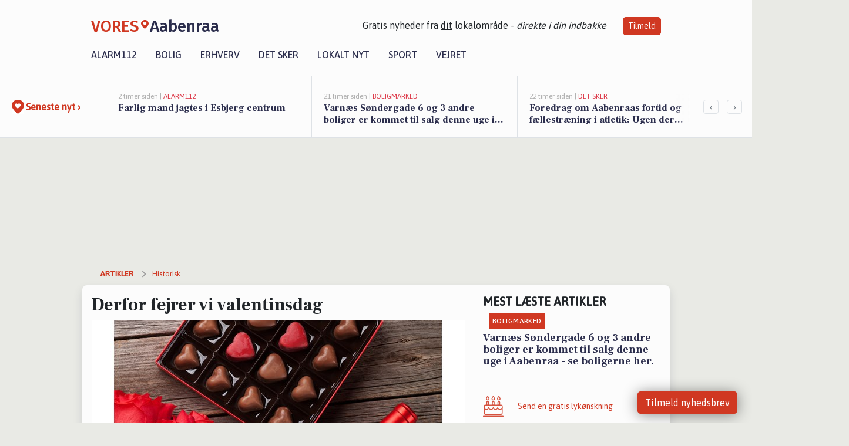

--- FILE ---
content_type: text/html; charset=utf-8
request_url: https://vores-aabenraa.dk/a/derfor-fejrer-vi-valentinsdag/9a4e86f0-cfb6-4997-9cd6-1f697392c03e
body_size: 19124
content:


<!DOCTYPE html>
<html lang="da">
<head>
    <meta charset="utf-8" />
    <meta name="viewport" content="width=device-width, initial-scale=1.0" />
    <title>Derfor fejrer vi valentinsdag  | VORES Aabenraa</title>
    
    <link href='https://fonts.gstatic.com' rel='preconnect' crossorigin>
<link href='https://assets.vorescdn.dk' rel='preconnect' crossorigin>
    <link rel="manifest" href="/manifest.json">
        <meta name="description" content="Den 14. februar st&#xE5;r i k&#xE6;rlighedens tegn. Men hvad er det egentligt, vi fejrer p&#xE5; valentinsdag? Og hvem var Valentin?&#xA;&#xA;..." />


    <link rel="canonical" href="https://vores-aabenraa.dk/a/derfor-fejrer-vi-valentinsdag/9a4e86f0-cfb6-4997-9cd6-1f697392c03e">


<meta property="fb:app_id" content="603210533761694" />
    <meta property="fb:pages" content="105514667658602" />
        <meta property="og:type" content="article" />
        <meta property="og:image" content="https://assets.vorescdn.dk/vores-by/259c21f2-142c-4896-bea8-b403fda00be2.jpg?width=1200&amp;height=630&amp;mode=pad&amp;bgcolor=FFFFFF&amp;scale=both" />
        <meta property="article:published_date" content="2023-02-14T08:01:49" />
        <meta property="article:author" content="Laura Schmidt Abildtrup" />

    <script type="application/ld+json">
        {"@context":"https://schema.org","@type":"NewsArticle","mainEntityOfPage":{"@type":"WebPage","@id":"https://vores-aabenraa.dk/a/derfor-fejrer-vi-valentinsdag/9a4e86f0-cfb6-4997-9cd6-1f697392c03e"},"headline":"Derfor fejrer vi valentinsdag ","image":["https://assets.vorescdn.dk/vores-by/259c21f2-142c-4896-bea8-b403fda00be2.jpg"],"datePublished":"2023-02-14T08:01:49","dateModified":null,"author":{"@type":"Person","name":"Laura Schmidt Abildtrup"},"publisher":{"@type":"Organization","name":"VORES Aabenraa","logo":{"@type":"ImageObject","url":"https://vores-aabenraa.dk/img/logo/site_square.png"}}}
    </script>



    <meta name="facebook-domain-verification" content="2m0aq4btp2t0zxf143512ht1ucfepf" />

    
<link rel="icon" type="image/png" href="/img/icons/icon-152x152.png" />
<link rel="apple-touch-icon" type="image/png" href="/favicon.png" />

<link rel="preload" as="style" href="https://fonts.googleapis.com/css?family=Frank&#x2B;Ruhl&#x2B;Libre:400,700|Asap:400,500|Fira&#x2B;Sans:500|Merriweather:400&amp;display=swap">
<link href="https://fonts.googleapis.com/css?family=Frank&#x2B;Ruhl&#x2B;Libre:400,700|Asap:400,500|Fira&#x2B;Sans:500|Merriweather:400&amp;display=swap" rel="stylesheet" />

<link rel="preload" as="style" href="/dist/main.css?v=4lVlcf_nVVhS9k3-PzDma9gPCqVzZa-xwe6Z3nUGu-A">
<link rel="stylesheet" href="/dist/main.css?v=4lVlcf_nVVhS9k3-PzDma9gPCqVzZa-xwe6Z3nUGu-A" />
        <script type="text/javascript">
        window.dataLayer = window.dataLayer || [];
        window.dataLayer.push({
            dlv_page_type: "artikel_vip",
            dlv_category: "Historisk",
            dlv_source: "Kristendom.dk "
        });
    </script>

    
    
<script>
var voresConfiguration = {"modules":["floating-subscribe"],"site":{"name":"Aabenraa","siteName":"VORES Aabenraa","hostname":"vores-aabenraa.dk","facebookPageId":105514667658602,"instagramHandle":""},"bannerPlaceholder":{"salesEmail":"salg@voresdigital.dk?subject=Henvendelse fra VORES Aabenraa","logo":"https://assets.vorescdn.dk/remote/vores-aabenraa.dk/img/logo/site.png?width=250"},"facebookAppId":"603210533761694","googleSignInClientId":"643495767278-bqenl96m5li36d9c3e1a1ujch1giorgn.apps.googleusercontent.com","products":{"groceryPlusProductId":"832729fc-0197-4a09-a829-2ad24ec33c74"},"csrf":"CfDJ8FuIb0WNFg9DhYJimJMeEWg3SS1obISkCX4nXXxNiLoyLAA2zeDGNpy_VNG8mJscQyhfu8Q2RFDYpJ-gK1HFCJMGEeulBQvP1tLJCfi1FftSmZ0dQzqcupBzv4IT-YRICW2wHZs8QwlnUtQPUeW2sN4","gtmId":"GTM-PMFG7C7"}
</script>

<script src="/dist/essentials-bundle.js?v=hjEg4_jAEA1nYcyRynaMY4wTMfjlzT6aiRLaBhOhzEo" defer></script>
    
<script type="text/javascript">
var utag_data = {
}
</script>
<!-- Loading script asynchronously -->
<script type="text/javascript">
    (function(a,b,c,d){
    a='//tags.tiqcdn.com/utag/jysk-fynske-medier/partners/prod/utag.js';
    b=document;c='script';d=b.createElement(c);d.src=a;d.type='text/java'+c;d.async=true;
    a=b.getElementsByTagName(c)[0];a.parentNode.insertBefore(d,a);
    })();
</script>


<script async='async' src='//macro.adnami.io/macro/hosts/adsm.macro.voresdigital.dk.js'></script>


<script src="//zrzzqdBnFEBxKXGb4.ay.delivery/manager/zrzzqdBnFEBxKXGb4" type="text/javascript" referrerpolicy="no-referrer-when-downgrade"></script>


<script>window.googletag = window.googletag || {cmd: []};</script>
<script>
    googletag.cmd.push(function(){
        googletag.pubads().setTargeting('vd_page', "vores-aabenraa.dk");
googletag.pubads().setTargeting('vd_category', "historisk");googletag.pubads().setTargeting('vd_type', "artikel_vip");    });
</script>
</head>
<body>
    

<div class="d-flex flex-column">
    

<header class="" id="header">
    <nav class="navbar navbar-expand-md navbar-light sticky ">
        <div class="container">
            <div class="d-flex flex-wrap align-items-center w-100 justify-content-between">
                    <a class="logo" href="/">
        <span>VORES</span><div class="logo-icon"><img alt="" src="/img/logo/homeheart.svg" aria-hidden="true" /></div><span>Aabenraa</span>
                    </a>
                    <burger-menu></burger-menu>
                    <div class="d-none d-lg-block">
                        <span>Gratis nyheder fra <u>dit</u> lokalområde - <i>direkte i din indbakke</i></span>
                        <button onclick="vmh.showSubscribeModal('Header')" class="ml-4 btn btn-sm btn-primary">Tilmeld</button>
                    </div>
            </div>
                <div class="d-flex flex-wrap align-items-center">
                    
                    <div class="collapse navbar-collapse text-right text-md-center" id="navbarMenu">
                        <ul class="navbar-nav mr-auto mt-2 mt-lg-0">

                            <li class="nav-item">
                                <a class="nav-link" href="/alarm112">
                                    Alarm112
                                </a>
                            </li>
                            <li class="nav-item">
                                <a class="nav-link" href="/bolig">
                                    Bolig
                                </a>
                            </li>
                            <li class="nav-item" site="Site">
                                <a class="nav-link" href="/erhverv">
                                    Erhverv
                                </a>
                            </li>
                            <li class="nav-item">
                                <a class="nav-link" href="/detsker">
                                    Det sker
                                </a>
                            </li>
                            <li class="nav-item">
                                <a class="nav-link" href="/lokaltnyt">
                                    Lokalt nyt
                                </a>
                            </li>
                            <li class="nav-item">
                                <a class="nav-link" href="/sport">
                                    Sport
                                </a>
                            </li>
                            <li class="nav-item align-middle">
                                
                            </li>
                            <li class="nav-item align-middle">
                                <a class="nav-link align-items-center" href="/vejret">
                                    Vejret
                                </a>
                            </li>
                        </ul>
                    </div>
                </div>
        </div>
    </nav>
</header>
    <div class="d-flex flex-column flex-grow-1">
        <div class="flex-grow-1">
                
<div class="news-bar">
    <!-- Label section -->
    <div class="news-bar-label">
        <a class="article-icon" href="/artikler">
            <b class="news-title">Seneste nyt &rsaquo;</b>
        </a>
    </div>

    <!-- News slider section -->
    <div class="news-slider">
            <a class="article-link" href="/artikler?contentId=f2533537-36a0-4d87-8b15-bcddde97bc86" ga-track-kpi="" data-action="click_article" data-itemid="f2533537-36a0-4d87-8b15-bcddde97bc86" data-itemtype="Content" data-itemcategory="Alarm112" data-placement="1" data-container="news_bar_preview">
                <div class="news-bar-item" ga-track-impression="" data-itemid="f2533537-36a0-4d87-8b15-bcddde97bc86" data-itemtype="Content" data-itemcategory="Alarm112" data-placement="1" data-container="news_bar_preview">
                    <div class="timeago">2 timer siden | </div>
                    <div class="category">Alarm112</div>
                    <b class="news-title">Farlig mand jagtes i Esbjerg centrum</b>
                </div>
            </a>
            <a class="article-link" href="/artikler?contentId=1805c0a6-7c95-4260-a8c8-650e723458fa" ga-track-kpi="" data-action="click_article" data-itemid="1805c0a6-7c95-4260-a8c8-650e723458fa" data-itemtype="Content" data-itemcategory="Boligmarked" data-placement="2" data-container="news_bar_preview">
                <div class="news-bar-item" ga-track-impression="" data-itemid="1805c0a6-7c95-4260-a8c8-650e723458fa" data-itemtype="Content" data-itemcategory="Boligmarked" data-placement="2" data-container="news_bar_preview">
                    <div class="timeago">21 timer siden | </div>
                    <div class="category">Boligmarked</div>
                    <b class="news-title">Varn&#xE6;s S&#xF8;ndergade 6 og 3 andre boliger er kommet til salg denne uge i Aabenraa - se boligerne her.</b>
                </div>
            </a>
            <a class="article-link" href="/artikler?contentId=049ddbf3-980f-4067-9fba-3dba1b8375dd" ga-track-kpi="" data-action="click_article" data-itemid="049ddbf3-980f-4067-9fba-3dba1b8375dd" data-itemtype="Content" data-itemcategory="Det sker" data-placement="3" data-container="news_bar_preview">
                <div class="news-bar-item" ga-track-impression="" data-itemid="049ddbf3-980f-4067-9fba-3dba1b8375dd" data-itemtype="Content" data-itemcategory="Det sker" data-placement="3" data-container="news_bar_preview">
                    <div class="timeago">22 timer siden | </div>
                    <div class="category">Det sker</div>
                    <b class="news-title">Foredrag om Aabenraas fortid og f&#xE6;llestr&#xE6;ning i atletik: Ugen der kommer i Aabenraa</b>
                </div>
            </a>
            <a class="article-link" href="/artikler?contentId=23ccd31f-2c16-418d-81f3-a560120cf726" ga-track-kpi="" data-action="click_article" data-itemid="23ccd31f-2c16-418d-81f3-a560120cf726" data-itemtype="Content" data-itemcategory="Jobnyt" data-placement="4" data-container="news_bar_preview">
                <div class="news-bar-item" ga-track-impression="" data-itemid="23ccd31f-2c16-418d-81f3-a560120cf726" data-itemtype="Content" data-itemcategory="Jobnyt" data-placement="4" data-container="news_bar_preview">
                    <div class="timeago">23 timer siden | </div>
                    <div class="category">Jobnyt</div>
                    <b class="news-title">Savner du nye gr&#xE6;sgange? - Her er nye ledige stillinger i Aabenraa og omegn</b>
                </div>
            </a>
            <a class="article-link" href="/artikler?contentId=ff7ad331-f1c9-4559-9121-d40525796441" ga-track-kpi="" data-action="click_article" data-itemid="ff7ad331-f1c9-4559-9121-d40525796441" data-itemtype="Content" data-itemcategory="Lokalt nyt" data-placement="5" data-container="news_bar_preview">
                <div class="news-bar-item" ga-track-impression="" data-itemid="ff7ad331-f1c9-4559-9121-d40525796441" data-itemtype="Content" data-itemcategory="Lokalt nyt" data-placement="5" data-container="news_bar_preview">
                    <div class="timeago">23 timer siden | </div>
                    <div class="category">Lokalt nyt</div>
                    <b class="news-title">Aabenraa Brandv&#xE6;sen h&#xE6;dret ved nyt&#xE5;rsparole i S&#xF8;nderjylland</b>
                </div>
            </a>
            <a class="article-link" href="/artikler?contentId=473cac85-df24-4d86-b5ab-2e99ac7266f1" ga-track-kpi="" data-action="click_article" data-itemid="473cac85-df24-4d86-b5ab-2e99ac7266f1" data-itemtype="Content" data-itemcategory="Boligmarked" data-placement="6" data-container="news_bar_preview">
                <div class="news-bar-item" ga-track-impression="" data-itemid="473cac85-df24-4d86-b5ab-2e99ac7266f1" data-itemtype="Content" data-itemcategory="Boligmarked" data-placement="6" data-container="news_bar_preview">
                    <div class="timeago">18-01-2026 10:01 | </div>
                    <div class="category">Boligmarked</div>
                    <b class="news-title">Blansvej 17 er til salg for kun 375.000 kr.: Se de billigste boliger til salg i Aabenraa her</b>
                </div>
            </a>
            <a class="article-link" href="/artikler?contentId=bb92ed6c-fecf-46a1-91e9-b1bd42a71394" ga-track-kpi="" data-action="click_article" data-itemid="bb92ed6c-fecf-46a1-91e9-b1bd42a71394" data-itemtype="Content" data-itemcategory="Lokalt nyt" data-placement="7" data-container="news_bar_preview">
                <div class="news-bar-item" ga-track-impression="" data-itemid="bb92ed6c-fecf-46a1-91e9-b1bd42a71394" data-itemtype="Content" data-itemcategory="Lokalt nyt" data-placement="7" data-container="news_bar_preview">
                    <div class="timeago">17-01-2026 16:30 | </div>
                    <div class="category">Lokalt nyt</div>
                    <b class="news-title">AAIG Gymnastik i radioen med jumping fitness</b>
                </div>
            </a>
            <a class="article-link" href="/artikler?contentId=0fbfb65c-11a9-4252-9fdf-b25b2686a55f" ga-track-kpi="" data-action="click_article" data-itemid="0fbfb65c-11a9-4252-9fdf-b25b2686a55f" data-itemtype="Content" data-itemcategory="Lokalt nyt" data-placement="8" data-container="news_bar_preview">
                <div class="news-bar-item" ga-track-impression="" data-itemid="0fbfb65c-11a9-4252-9fdf-b25b2686a55f" data-itemtype="Content" data-itemcategory="Lokalt nyt" data-placement="8" data-container="news_bar_preview">
                    <div class="timeago">17-01-2026 11:05 | </div>
                    <div class="category">Lokalt nyt</div>
                    <b class="news-title">Amerikanske Lexie arbejder nu p&#xE5; Sygehus S&#xF8;nderjylland</b>
                </div>
            </a>
            <a class="article-link" href="/artikler?contentId=114ebd98-cfff-4da7-8940-462a23723404" ga-track-kpi="" data-action="click_article" data-itemid="114ebd98-cfff-4da7-8940-462a23723404" data-itemtype="Content" data-itemcategory="Lokalt nyt" data-placement="9" data-container="news_bar_preview">
                <div class="news-bar-item" ga-track-impression="" data-itemid="114ebd98-cfff-4da7-8940-462a23723404" data-itemtype="Content" data-itemcategory="Lokalt nyt" data-placement="9" data-container="news_bar_preview">
                    <div class="timeago">16-01-2026 18:45 | </div>
                    <div class="category">Lokalt nyt</div>
                    <b class="news-title">Aabenraa R&#xE5;dhus flager med det gr&#xF8;nlandske flag i dag</b>
                </div>
            </a>
            <a class="article-link" href="/artikler?contentId=f3ff9c04-7f64-43ff-8891-b63f4e51151c" ga-track-kpi="" data-action="click_article" data-itemid="f3ff9c04-7f64-43ff-8891-b63f4e51151c" data-itemtype="Content" data-itemcategory="Lokalt nyt" data-placement="10" data-container="news_bar_preview">
                <div class="news-bar-item" ga-track-impression="" data-itemid="f3ff9c04-7f64-43ff-8891-b63f4e51151c" data-itemtype="Content" data-itemcategory="Lokalt nyt" data-placement="10" data-container="news_bar_preview">
                    <div class="timeago">16-01-2026 18:01 | </div>
                    <div class="category">Lokalt nyt</div>
                    <b class="news-title">Aabenraa Musikskole klar til dansk-tyske kammerkoncerter</b>
                </div>
            </a>
    </div>

        <!-- Navigation section -->
        <div class="news-bar-navigation">
            <button class="btn btn-outline-secondary" onclick="scrollNewsBar(-350)">&lsaquo;</button>
            <button class="btn btn-outline-secondary" onclick="scrollNewsBar(350)">&rsaquo;</button>
        </div>
</div>
            <div class="container pt-3">
                            <div class="step_sticky step_sticky_left">
    <div data-ay-manager-id="div-gpt-ad-sticky_1">
        <script type="text/javascript">
            window.ayManagerEnv = window.ayManagerEnv || { cmd : []};
            window.ayManagerEnv.cmd.push(function() {
                ayManagerEnv.display("div-gpt-ad-sticky_1");
            });
        </script>
    </div>
</div>
                            <div class="step_sticky step_sticky_right">
    <div data-ay-manager-id="div-gpt-ad-sticky_2">
        <script type="text/javascript">
            window.ayManagerEnv = window.ayManagerEnv || { cmd : []};
            window.ayManagerEnv.cmd.push(function() {
                ayManagerEnv.display("div-gpt-ad-sticky_2");
            });
        </script>
    </div>
</div>
                            
<div class="step_billboard">
    <div data-ay-manager-id="div-gpt-ad-billboard_1">
        <script type="text/javascript">
            window.ayManagerEnv = window.ayManagerEnv || { cmd : []};
            window.ayManagerEnv.cmd.push(function() {
                ayManagerEnv.display("div-gpt-ad-billboard_1");
            });
        </script>
    </div>
</div>
                

<div class="vip-page my-3">
    <div class="row">
        <div class="container">

                
    <div class="row breadcrumbs py-2">
        <div class="col">
            <ol itemscope itemtype="http://schema.org/BreadcrumbList" class="list-unstyled my-0 col d-flex">
                <li itemprop="itemListElement" itemscope itemtype="http://schema.org/ListItem">
                    <a href="/artikler" itemid="/artikler" class="section" itemscope itemtype="http://schema.org/Thing" itemprop="item">
                        <span itemprop="name">Artikler</span>
                    </a>
                    <meta itemprop="position" content="1" />
                </li>
                    <li class="" itemprop="itemListElement" itemscope itemtype="http://schema.org/ListItem">
                            <a href="/artikler/historisk" itemid="/artikler/historisk" itemscope itemtype="http://schema.org/Thing" itemprop="item">
                                <span itemprop="name">Historisk</span>
                            </a>
                        <meta itemprop="position" content="2" />
                    </li>
                    <li class="sr-only" itemprop="itemListElement" itemscope itemtype="http://schema.org/ListItem">
                            <span itemid="/a/derfor-fejrer-vi-valentinsdag/9a4e86f0-cfb6-4997-9cd6-1f697392c03e" itemscope itemtype="http://schema.org/Thing" itemprop="item">
                                <span itemprop="name">Derfor fejrer vi valentinsdag </span>
                            </span>
                        <meta itemprop="position" content="3" />
                    </li>
            </ol>
        </div>
    </div>

        </div>
    </div>


    <div class="row">
        <div class="container bg-white shadow pb-4 default-container-padding">
            <div class="row mt-3">
                <div class="col-12 col-lg-8">
                    <article id="9a4e86f0-cfb6-4997-9cd6-1f697392c03e" class="article desktop" data-id="9a4e86f0-cfb6-4997-9cd6-1f697392c03e"
         data-category="Historisk" data-assets='[{"id":"259c21f2-142c-4896-bea8-b403fda00be2","width":1250,"height":800}]'>
    <h1>
        Derfor fejrer vi valentinsdag 
    </h1>


            <div class="cover-img-container">
                <img class="cover-img" src="https://assets.vorescdn.dk/vores-by/259c21f2-142c-4896-bea8-b403fda00be2.jpg?width=635&amp;height=357&amp;mode=pad&amp;bgcolor=FFFFFF&amp;scale=both" srcset="https://assets.vorescdn.dk/vores-by/259c21f2-142c-4896-bea8-b403fda00be2.jpg?width=1270&amp;height=714&amp;mode=pad&amp;bgcolor=FFFFFF&amp;scale=both 2x, https://assets.vorescdn.dk/vores-by/259c21f2-142c-4896-bea8-b403fda00be2.jpg?width=635&amp;height=357&amp;mode=pad&amp;bgcolor=FFFFFF&amp;scale=both 1x" data-assetid="259c21f2-142c-4896-bea8-b403fda00be2" />
               
            </div>
        <div class="d-flex flex-wrap justify-content-between">
            <small class="text-muted">
                    <span>Landets blomsterbutikker og specialforretninger har ekstra travlt p&#xE5; valentinsdag.</span>

            </small>
        </div>
    <div class="col-12 d-flex editor py-2 mt-1 mb-1 border-bottom border-top pl-0 align-items-center">
            <img alt="Profilbillede" class="mr-3 flex-shrink-0 rounded-circle" width="50" height="50" data-src="https://assets.vorescdn.dk/vores-by/bb847f40-21e7-4e01-ae06-7738707172be.jpg?width=50&amp;height=50&amp;mode=crop" data-srcset="https://assets.vorescdn.dk/vores-by/bb847f40-21e7-4e01-ae06-7738707172be.jpg?width=100&amp;height=100&amp;mode=crop 2x, https://assets.vorescdn.dk/vores-by/bb847f40-21e7-4e01-ae06-7738707172be.jpg?width=50&amp;height=50&amp;mode=crop 1x" data-assetid="bb847f40-21e7-4e01-ae06-7738707172be" />
            <div class="d-flex flex-column justify-content-center">
                <span class="article-author">Laura Schmidt Abildtrup</span>
            </div>
            <div class="d-flex flex-wrap justify-content-end align-items-center" style="margin-left: auto;">

                
<a class="btn btn-sm btn-primary d-flex align-items-center justify-content-center" id="shareLinkBtn" style="white-space: nowrap" title="Del på Facebook" onclick="vmh.shareLink('https%3A%2F%2Fvores-aabenraa.dk%2Fa%2Fderfor-fejrer-vi-valentinsdag%2F9a4e86f0-cfb6-4997-9cd6-1f697392c03e')">
	Del artikel <img alt="Del på facebook" class="ml-2" style="height: 18px;width: 18px;" src="/img/icons/icon-share-white.svg" />
</a>


            </div>
    </div>
    <div class="d-flex flex-wrap justify-content-between">
            <div>
                <img src="/img/icons/clock-icon.svg" alt="dato" style="height: 11px; width: 11px" />
                <time itemprop="dateCreated datePublished"
                      datetime="2023-02-14T07:01:49Z"
                      class="text-muted">
                    Tirsdag d. 14. feb. 2023 - kl. 08:01
                </time>
            </div>
    </div>
    <br />

    <div class="article-content">
        
<p><b>Den 14. februar står i kærlighedens tegn. Men hvad er det egentligt, vi fejrer på valentinsdag? Og hvem var Valentin?
</b></p><p>
Valentinsdag er kendt som dagen, hvor vi fejrer kærligheden. På denne dag er verden farvet rød af roser og hjerteformede chokoladeæsker, mens travlheden melder sig hos blomsterbutikkerne og -buddene. 
</p><p>
<span style="font-size: 1rem">Dagen er et relativt nyt fænomen i Danmark, men har længe været en fasttømret tradition i USA.&nbsp;</span></p><p>Siden 1990’erne har valentinsdag vokset sig større blandt danskerne, og efterhånden markeres dagen blandt de fleste aldersgrupper.
</p><p><b>Hvem var den historiske Valentin?
<br></b><span style="font-size: 1rem">Det vides ikke med sikkerhed, hvem den historiske person, Valentin, som har lagt navn til dagen, var. Det mest populære bud falder dog på den kristne præst fra det antikke Rom, Valentin, som var kendt for sin godhed mod unge elskende.&nbsp;</span></p><p>
<span style="font-size: 1rem">Den romerske præst viede unge elskende i en tid, hvor kristendommen endnu ikke var anerkendt som statsreligion i Romerriget. På daværende tidspunkt var ægteskab forbudt af den romerske kejser, Claudius den 2., der ønskede at hyre alle unge mænd til sin hær. &nbsp;</span></p><p>
<span style="font-size: 1rem">Kejseren havde hårdt brug for unge soldater, og en god soldat var ikke en familiefar med kone og børn.&nbsp;</span></p><p>
<span style="font-size: 1rem">Men som vi kender det i dag med blomstertraditionen, opstod der en naturlig fødekæde, som startede med, at unge piger plukkede blomster, som de gav til de unge mænd, der drog i krig. &nbsp;</span></p><p>Mange af de unge mænd måtte lade livet i krig og vendte hjem i kister, hvor de blev begravet i den jord, hvorpå nye blomster atter blomstrede op.
</p><p>
<span style="font-size: 1rem">Denne kæde ville Valentin gerne bryde, og han sørgede derfor for, at de unge elskende kunne gifte sig. Men præsten blev opdaget og blev sat i fængsel.&nbsp;</span></p><p>
<span style="font-size: 1rem">I fængslet fik Valentin mulighed for at redde sit liv, såfremt han accepterede at afsværge sin kristne tro og stoppe sin anden statsfjendtlige aktivitet, hvor han hjalp kristne gennem Romerrigets forfølgelser. &nbsp;</span></p><p>
<span style="font-size: 1rem">Valentin nægtede dog at give afkald på kristendommen og blev derfor dømt til døden.&nbsp;</span></p><p><b>Kærlighedens helgen 
<br></b><span style="font-size: 1rem">Legenden siger, at mens Valentin ventede på sin henrettelse, helbredte han fangevogterens blinde datter, så hun fik synet tilbage.&nbsp;</span></p><p></p><p>
Talemåden ”kærlighed gør blind” var altså ikke tilfældet for Valentin – han gjorde den seende. I hvert fald for den romerske præst og fangevogterens datter.
</p><p></p><p>
Man siger, at Valentin inden sin henrettelse, der angiveligt fandt sted den 14. februar 269 e.Kr., skrev en hilsen til pigen underskrevet ”Din Valentin”.
</p><p></p><p>
Måske er det derfor, mange traditionelt har skrevet ”din Valentin” på valentinskortet. Det vides ikke med sikkerhed, men netop kærligheden og romantikken fejres i stor stil på valentinsdag den. 14. februar. 
</p><p><span style="font-size: 1rem">Valentin blev helgenkåret som Sankt Valentin, og uanset om det er netop ham, som lægger navn til valentinsdag, er han de unge elskendes helgen og et symbol på den romantiske kærlighed.&nbsp;</span></p>
    </div>
    


        <div class="d-flex flex-wrap justify-content-between">
                <small class="text-muted">Kilde: Kristendom.dk </small>
        </div>




        
    <div class="d-flex justify-content-center py-3 pb-5 w-100">
        <a class="b4nn3r w300_h160"
           aria-hidden="true"
           title="Reklame"
           href="https://www.ejenholm.dk/?utm_source=vores-aabenraa.dk&amp;utm_medium=banner"
           rel="noopener nofollow"
           target="_blank"
           data-background="https://assets.vorescdn.dk/vores-by/cfdbb9ce-fb95-4763-b0b0-ac1a5fe0d06d.jpg?width=300&amp;height=160&amp;mode=crop&amp;bgcolor=FFFFFF"
           data-backgroundretina="https://assets.vorescdn.dk/vores-by/cfdbb9ce-fb95-4763-b0b0-ac1a5fe0d06d.jpg?width=600&amp;height=320&amp;mode=crop&amp;bgcolor=FFFFFF"
           data-id="dc8043be-6a6d-43e9-9b4d-dfbb260abe5c"
           data-track="True"
           data-allowduplicates="False"
           data-onlyshowbannersfrombusinesseswithproductid="">
        </a>

</div>

</article>

                    <div class="row justify-content-center border-top py-3">
                        <div class="col-md-6 col-sm my-2">
                            <email-signup-widget 
    data-location="Article" 
    ></email-signup-widget>
                        </div>
                    </div>

                </div>
                <div class="col-12 col-lg-4 order-2 order-md-1">
                    
                        <div>
                                <h5 class="text-uppercase font-weight-bold pb-3">Mest læste artikler</h5>
        <div class="row pb-3 mb-3">
            <div class="col">
                

<a class="top-story article-link h-100" href="/a/varnaes-soendergade-6-og-3-andre-boliger-er-kommet-til-salg-denne-uge-i-aabenraa-se-boligerne-her/1805c0a6-7c95-4260-a8c8-650e723458fa" ga-track-impression="" data-itemid="1805c0a6-7c95-4260-a8c8-650e723458fa" data-itemtype="Content" data-itemcategory="Boligmarked" data-container="medium_article_preview" ga-track-kpi="" data-action="click_article">
    <div class="top-story-header">
        <div class="img-container">
            <div class="img-bg " data-background="https://assets.vorescdn.dk/vores-by/80ab7878-d8a8-4f19-bc82-f5a9b097e8b5.jpg?width=300&amp;height=169&amp;mode=max&amp;bgcolor=FFFFFF&amp;quality=90&amp;c.focus=faces" data-backgroundretina="https://assets.vorescdn.dk/vores-by/80ab7878-d8a8-4f19-bc82-f5a9b097e8b5.jpg?width=600&amp;height=338&amp;mode=max&amp;bgcolor=FFFFFF&amp;quality=90&amp;c.focus=faces" data-assetid="80ab7878-d8a8-4f19-bc82-f5a9b097e8b5">
            </div>
        </div>

        <div class="categories">   
                <div class="category">Boligmarked</div>
        </div>
        
    </div>

    <h2 class="mt-3 mb-0">Varn&#xE6;s S&#xF8;ndergade 6 og 3 andre boliger er kommet til salg denne uge i Aabenraa - se boligerne her.</h2>
</a>
            </div>
        </div>

                        </div>
                    
                    <div class="w-100 border-bottom py-3">
                        <a class="d-flex align-items-center cta" href="/brugerindhold/opret-lykoenskning">
                            <img class="mr-4" alt="lykønskning" src="/img/icons/icon-lykkeoenskning.svg" />
                            <span class="flex-grow-1">
                                Send en gratis lykønskning
                            </span>
                        </a>
                    </div>
                    <div class="w-100 border-bottom py-3">
                        <a class="d-flex align-items-center cta" href="/opret-mindeside">
                            <img class="mr-4" alt="mindeord" src="/img/icons/icon-mindeord.svg" />
                            <span class="flex-grow-1">
                                Opret mindeside
                            </span>
                        </a>
                    </div>
                    <div class="w-100 py-3">
                        <a class="d-flex align-items-center cta" href="/brugerindhold/opret-nyhed">
                            <img class="mr-4" alt="læserbidrag" src="/img/icons/icon-laeserbidrag.svg" />
                            <span class="flex-grow-1">
                                Indsend dit læserbidrag
                            </span>
                        </a>
                    </div>
                    <facebook-carousel data-breakpoints='{
                  "540": {
                    "slidesPerView": 2
                  },
                  "758": {
                    "slidesPerView": 3
                  },
                  "960": {
                    "slidesPerView": 1
                  }
                }'
                    data-container="facebook_post_carousel"></facebook-carousel>
                    <div class="mb-3">
                        <div class="w-100 d-flex justify-content-center border-bottom py-4">
        <div class="b4nn3r lazy w300_h160"
             data-size="w300_h160"
             data-placement=""
             data-allowplaceholder="False"
             data-onlyshowbannersfrombusinesseswithproductid="">
        </div>

</div>
                    </div>
                        
<div class="step_rectangle">
    <div data-ay-manager-id="div-gpt-ad-rectangle_1">
        <script type="text/javascript">
            window.ayManagerEnv = window.ayManagerEnv || { cmd : []};
            window.ayManagerEnv.cmd.push(function() {
                ayManagerEnv.display("div-gpt-ad-rectangle_1");
            });
        </script>
    </div>
</div>
                </div>
                    <div class="col-12 order-1 order-md-2">
                            
<div class="step_billboard">
    <div data-ay-manager-id="div-gpt-ad-billboard_2">
        <script type="text/javascript">
            window.ayManagerEnv = window.ayManagerEnv || { cmd : []};
            window.ayManagerEnv.cmd.push(function() {
                ayManagerEnv.display("div-gpt-ad-billboard_2");
            });
        </script>
    </div>
</div>
                    </div>
                <div class="col-12 order-3 order-md-3">
                    <div class="row mt-3">
                        <div class="col-12 col-lg-8">
                            
<div class="article-stream" style="padding-right: 5px; padding-left: 5px">
    
    <div class="mb-5">
        <div class="row">
            <div class="col">
                

<a class="cover-story article-link desktop" href="/a/varnaes-soendergade-6-og-3-andre-boliger-er-kommet-til-salg-denne-uge-i-aabenraa-se-boligerne-her/1805c0a6-7c95-4260-a8c8-650e723458fa" ga-track-impression="" data-itemid="1805c0a6-7c95-4260-a8c8-650e723458fa" data-itemtype="Content" data-itemcategory="Boligmarked" data-container="big_article_preview" ga-track-kpi="" data-action="click_article">
    <div class="cover-story-header">
        <div class="img-container">
            <div class="img-bg " style="background-image: url(https://assets.vorescdn.dk/vores-by/80ab7878-d8a8-4f19-bc82-f5a9b097e8b5.jpg?width=630&amp;height=354&amp;mode=max&amp;bgcolor=FFFFFF&amp;c.focus=faces);" data-assetid="80ab7878-d8a8-4f19-bc82-f5a9b097e8b5">
            </div>
        </div>

        <div class="categories">
                <div class="category">Boligmarked</div>
        </div>        
    </div>

    <h2 class="h1 mt-3">Varn&#xE6;s S&#xF8;ndergade 6 og 3 andre boliger er kommet til salg denne uge i Aabenraa - se boligerne her.</h2>
</a>
            </div>
        </div>
    </div>


    
    <div class="mb-5">
        <div class="row ">
            <div class="col-6" style="padding-right: 10px">
                

<a class="top-story article-link h-100" href="/a/foredrag-om-aabenraas-fortid-og-faellestraening-i-atletik-ugen-der-kommer-i-aabenraa/049ddbf3-980f-4067-9fba-3dba1b8375dd" ga-track-impression="" data-itemid="049ddbf3-980f-4067-9fba-3dba1b8375dd" data-itemtype="Content" data-itemcategory="Det sker" data-container="medium_article_preview" ga-track-kpi="" data-action="click_article">
    <div class="top-story-header">
        <div class="img-container">
            <div class="img-bg " data-background="https://assets.vorescdn.dk/vores-by/cfd3d3ad-2a3b-4a62-8107-33dc98bf8f7e.jpg?width=300&amp;height=169&amp;mode=max&amp;bgcolor=FFFFFF&amp;quality=90&amp;c.focus=faces" data-backgroundretina="https://assets.vorescdn.dk/vores-by/cfd3d3ad-2a3b-4a62-8107-33dc98bf8f7e.jpg?width=600&amp;height=338&amp;mode=max&amp;bgcolor=FFFFFF&amp;quality=90&amp;c.focus=faces" data-assetid="cfd3d3ad-2a3b-4a62-8107-33dc98bf8f7e">
            </div>
        </div>

        <div class="categories">   
                <div class="category">Det sker</div>
        </div>
        
    </div>

    <h2 class="mt-3 mb-0">Foredrag om Aabenraas fortid og f&#xE6;llestr&#xE6;ning i atletik: Ugen der kommer i Aabenraa</h2>
</a>
            </div>
            <div class="col-6" style="padding-left: 10px">
                

<a class="top-story article-link h-100" href="/a/savner-du-nye-graesgange-her-er-nye-ledige-stillinger-i-aabenraa-og-omegn/23ccd31f-2c16-418d-81f3-a560120cf726" ga-track-impression="" data-itemid="23ccd31f-2c16-418d-81f3-a560120cf726" data-itemtype="Content" data-itemcategory="Jobnyt" data-container="medium_article_preview" ga-track-kpi="" data-action="click_article">
    <div class="top-story-header">
        <div class="img-container">
            <div class="img-bg " data-background="https://assets.vorescdn.dk/vores-by/7717f5dc-dc05-40c1-bf27-348f4c172fdb.jpg?width=300&amp;height=169&amp;mode=max&amp;bgcolor=FFFFFF&amp;quality=90&amp;c.focus=faces" data-backgroundretina="https://assets.vorescdn.dk/vores-by/7717f5dc-dc05-40c1-bf27-348f4c172fdb.jpg?width=600&amp;height=338&amp;mode=max&amp;bgcolor=FFFFFF&amp;quality=90&amp;c.focus=faces" data-assetid="7717f5dc-dc05-40c1-bf27-348f4c172fdb">
            </div>
        </div>

        <div class="categories">   
                <div class="category">Jobnyt</div>
        </div>
        
    </div>

    <h2 class="mt-3 mb-0">Savner du nye gr&#xE6;sgange? - Her er nye ledige stillinger i Aabenraa og omegn</h2>
</a>
            </div>
        </div>
    </div>


    
    <div class="mb-5">
        <div class="row ">
            <div class="col-6" style="padding-right: 10px">
                

<a class="top-story article-link h-100" href="/a/ejenholm-bolig-erhverv-fejrer-endnu-et-boligsalg-i-toftlund/4f65ba40-8e6e-4d31-9ea0-55d22a03067e" ga-track-impression="" data-itemid="4f65ba40-8e6e-4d31-9ea0-55d22a03067e" data-itemtype="Content" data-itemcategory="Opslagstavlen" data-customername="EJENHOLM BOLIG &amp; ERHVERV" data-customerid="a183413d-234f-4c50-0b78-08dc224ed4c6" data-businessname="Ejenholm Bolig" data-businessid="c2583641-71b2-448e-f1fe-08dbee1bac5f" data-container="medium_article_preview" ga-track-kpi="" data-action="click_article">
    <div class="top-story-header">
        <div class="img-container">
            <div class="img-bg img-bg-blur" data-background="https://assets.vorescdn.dk/vores-by/89f84129-6015-4b81-ad0e-5fa8e142a681.jpg?width=300&amp;height=169&amp;mode=max&amp;bgcolor=FFFFFF&amp;quality=90" data-backgroundretina="https://assets.vorescdn.dk/vores-by/89f84129-6015-4b81-ad0e-5fa8e142a681.jpg?width=600&amp;height=338&amp;mode=max&amp;bgcolor=FFFFFF&amp;quality=90" data-assetid="89f84129-6015-4b81-ad0e-5fa8e142a681">
            </div>
                <div class="play-icon"></div>
        </div>

        <div class="categories">   
                <div class="category">Sponsoreret</div>
                <div class="category">Opslagstavlen</div>
        </div>
        
    </div>

    <h2 class="mt-3 mb-0">EJENHOLM BOLIG &amp; ERHVERV fejrer endnu et boligsalg i Toftlund</h2>
</a>
            </div>
            <div class="col-6" style="padding-left: 10px">
                

<a class="top-story article-link h-100" href="/a/blansvej-17-er-til-salg-for-kun-375000-kr-se-de-billigste-boliger-til-salg-i-aabenraa-her/473cac85-df24-4d86-b5ab-2e99ac7266f1" ga-track-impression="" data-itemid="473cac85-df24-4d86-b5ab-2e99ac7266f1" data-itemtype="Content" data-itemcategory="Boligmarked" data-container="medium_article_preview" ga-track-kpi="" data-action="click_article">
    <div class="top-story-header">
        <div class="img-container">
            <div class="img-bg " data-background="https://assets.vorescdn.dk/vores-by/cb2828e0-7016-4fad-8cf9-1f8947f3cbde.jpg?width=300&amp;height=169&amp;mode=max&amp;bgcolor=FFFFFF&amp;quality=90&amp;c.focus=faces" data-backgroundretina="https://assets.vorescdn.dk/vores-by/cb2828e0-7016-4fad-8cf9-1f8947f3cbde.jpg?width=600&amp;height=338&amp;mode=max&amp;bgcolor=FFFFFF&amp;quality=90&amp;c.focus=faces" data-assetid="cb2828e0-7016-4fad-8cf9-1f8947f3cbde">
            </div>
        </div>

        <div class="categories">   
                <div class="category">Boligmarked</div>
        </div>
        
    </div>

    <h2 class="mt-3 mb-0">Blansvej 17 er til salg for kun 375.000 kr.: Se de billigste boliger til salg i Aabenraa her</h2>
</a>
            </div>
        </div>
    </div>

    
    <div class="mb-5">
        <div class="row ">
            <div class="col-6" style="padding-right: 10px">
                

<a class="top-story article-link h-100" href="/a/ejenholm-bolig-erhverv-praesenterer-rummelig-familievilla-til-salg-i-aabenraa/2ba48029-5a17-451c-89b6-5abf1911f68d" ga-track-impression="" data-itemid="2ba48029-5a17-451c-89b6-5abf1911f68d" data-itemtype="Content" data-itemcategory="Opslagstavlen" data-container="medium_article_preview" ga-track-kpi="" data-action="click_article">
    <div class="top-story-header">
        <div class="img-container">
            <div class="img-bg img-bg-blur" data-background="https://assets.vorescdn.dk/vores-by/6eefebf8-d7a8-4c1c-8061-b935db3fbf6a.jpg?width=300&amp;height=169&amp;mode=max&amp;bgcolor=FFFFFF&amp;quality=90" data-backgroundretina="https://assets.vorescdn.dk/vores-by/6eefebf8-d7a8-4c1c-8061-b935db3fbf6a.jpg?width=600&amp;height=338&amp;mode=max&amp;bgcolor=FFFFFF&amp;quality=90" data-assetid="6eefebf8-d7a8-4c1c-8061-b935db3fbf6a">
            </div>
                <div class="play-icon"></div>
        </div>

        <div class="categories">   
                <div class="category">Sponsoreret</div>
                <div class="category">Opslagstavlen</div>
        </div>
        
    </div>

    <h2 class="mt-3 mb-0">EJENHOLM BOLIG &amp; ERHVERV pr&#xE6;senterer rummelig familievilla til salg i Aabenraa</h2>
</a>
            </div>
            <div class="col-6" style="padding-left: 10px">
                

<a class="top-story article-link h-100" href="/a/ejenholm-bolig-erhverv-meddeler-salg-af-aaboelvej-6-og-tilbyder-vejledning-til-boligejere/ca860a08-58e9-4485-8b1d-93dd5542f980" ga-track-impression="" data-itemid="ca860a08-58e9-4485-8b1d-93dd5542f980" data-itemtype="Content" data-itemcategory="Opslagstavlen" data-container="medium_article_preview" ga-track-kpi="" data-action="click_article">
    <div class="top-story-header">
        <div class="img-container">
            <div class="img-bg img-bg-blur" data-background="https://assets.vorescdn.dk/vores-by/69fb3fe3-fc6c-48cf-afe2-ff4f6d31fef6.jpg?width=300&amp;height=169&amp;mode=max&amp;bgcolor=FFFFFF&amp;quality=90" data-backgroundretina="https://assets.vorescdn.dk/vores-by/69fb3fe3-fc6c-48cf-afe2-ff4f6d31fef6.jpg?width=600&amp;height=338&amp;mode=max&amp;bgcolor=FFFFFF&amp;quality=90" data-assetid="69fb3fe3-fc6c-48cf-afe2-ff4f6d31fef6">
            </div>
                <div class="play-icon"></div>
        </div>

        <div class="categories">   
                <div class="category">Sponsoreret</div>
                <div class="category">Opslagstavlen</div>
        </div>
        
    </div>

    <h2 class="mt-3 mb-0">EJENHOLM BOLIG &amp; ERHVERV meddeler salg af &#xC5;b&#xF8;lvej 6 og tilbyder vejledning til boligejere</h2>
</a>
            </div>
        </div>
    </div>



        <div class="row mb-5">
            <div class="col">
                <facebook-carousel data-container="facebook_post_carousel" style="display:block; width:100%;"></facebook-carousel>
            </div>
        </div>

        <div class="row py-2 mb-5">
            <div class="col">
                
        <span class="sectionheader">Boliger til salg i Aabenraa</span>
    <div class="row d-flex flex-wrap justify-content-between rentalproperties">
                <div class="col-12 col-sm-6 mb-3 mx-0">
                    
<div class="property">
        <div ga-track-impression="" data-itemid="63a396bc-5891-4fa6-aea9-0f1e111ddb6c" data-itemtype="Property" data-customername="EJENHOLM BOLIG &amp; ERHVERV" data-customerid="a183413d-234f-4c50-0b78-08dc224ed4c6" data-businessname="Ejenholm Bolig" data-businessid="c2583641-71b2-448e-f1fe-08dbee1bac5f" data-placement="1" data-container="property_showcase" data-containervariant="standard">
            <a href="https://ejenholm.dk/ejendom/lindevang-46%2C%206200%20aabenraa-6200-aabenraa____b9870f23-fcc0-4010-8b04-94d73573ab74" target="_blank" rel="noopener" class="pb-4" ga-track-external-click="" data-customername="EJENHOLM BOLIG &amp; ERHVERV" data-customerid="a183413d-234f-4c50-0b78-08dc224ed4c6" data-businessname="Ejenholm Bolig" data-businessid="c2583641-71b2-448e-f1fe-08dbee1bac5f" data-container="property_showcase">

                <img alt="billede af boligen" data-src="https://assets.vorescdn.dk/vores-by/d6a25e28-45ce-45ce-9074-6a9e36e76f2d.jpg?width=640&amp;height=320&amp;mode=crop&amp;c.focus=faces" style="max-width:100%" class="pr-1" />

                <span class="rightlabel">2.495.000 kr</span>

                    <span class="rightlowerlabel">188 m<sup>2</sup></span>

                <h6 class="pt-2" style="color:#2B2D4C;font-weight:bold">Lindevang 46, 6200 Aabenraa</h6>
            </a>
            <div>
                Til salg hos <a href="https://ejenholm.dk/saelgbolig" target="_blank" rel="noopener" ga-track-external-click="" data-customername="EJENHOLM BOLIG &amp; ERHVERV" data-customerid="a183413d-234f-4c50-0b78-08dc224ed4c6" data-businessname="Ejenholm Bolig" data-businessid="c2583641-71b2-448e-f1fe-08dbee1bac5f" data-container="property_showcase">EJENHOLM BOLIG &amp; ERHVERV</a>
            </div>
        </div>
</div>
                </div>
                <div class="col-12 col-sm-6 mb-3 mx-0">
                    
<div class="property">
        <div ga-track-impression="" data-itemid="6a72d1c3-82af-4e49-abee-33f96e677524" data-itemtype="Property" data-customername="EJENHOLM BOLIG &amp; ERHVERV" data-customerid="a183413d-234f-4c50-0b78-08dc224ed4c6" data-businessname="Ejenholm Bolig" data-businessid="c2583641-71b2-448e-f1fe-08dbee1bac5f" data-placement="2" data-container="property_showcase" data-containervariant="standard">
            <a href="https://ejenholm.dk/ejendom/varn%C3%A6svej-221%2C%206200%20aabenraa-6200-aabenraa____a87f5f8e-a703-40ab-83e3-36cd55f8cc5f" target="_blank" rel="noopener" class="pb-4" ga-track-external-click="" data-customername="EJENHOLM BOLIG &amp; ERHVERV" data-customerid="a183413d-234f-4c50-0b78-08dc224ed4c6" data-businessname="Ejenholm Bolig" data-businessid="c2583641-71b2-448e-f1fe-08dbee1bac5f" data-container="property_showcase">

                <img alt="billede af boligen" data-src="https://assets.vorescdn.dk/vores-by/9b15d947-bbf2-4596-80a5-92f37839ee03.jpg?width=640&amp;height=320&amp;mode=crop&amp;c.focus=faces" style="max-width:100%" class="pr-1" />

                <span class="rightlabel">5.000.000 kr</span>

                    <span class="rightlowerlabel">46 m<sup>2</sup></span>

                <h6 class="pt-2" style="color:#2B2D4C;font-weight:bold">Varn&#xE6;svej 221, 6200 Aabenraa</h6>
            </a>
            <div>
                Til salg hos <a href="https://ejenholm.dk/saelgbolig" target="_blank" rel="noopener" ga-track-external-click="" data-customername="EJENHOLM BOLIG &amp; ERHVERV" data-customerid="a183413d-234f-4c50-0b78-08dc224ed4c6" data-businessname="Ejenholm Bolig" data-businessid="c2583641-71b2-448e-f1fe-08dbee1bac5f" data-container="property_showcase">EJENHOLM BOLIG &amp; ERHVERV</a>
            </div>
        </div>
</div>
                </div>
                <div class="col-12 col-sm-6 mb-3 mx-0">
                    
<div class="property">
        <div ga-track-impression="" data-itemid="b817266c-797d-4770-aa50-4568266b614b" data-itemtype="Property" data-customername="EJENHOLM BOLIG &amp; ERHVERV" data-customerid="a183413d-234f-4c50-0b78-08dc224ed4c6" data-businessname="Ejenholm Bolig" data-businessid="c2583641-71b2-448e-f1fe-08dbee1bac5f" data-placement="3" data-container="property_showcase" data-containervariant="standard">
            <a href="https://ejenholm.dk/ejendom/hviids-vej%2013%2C%20styrtom%2C%206200%20aabenraa-6200-aabenraa____1117529b-0dcb-4c62-af28-cfb0d61fc4cd" target="_blank" rel="noopener" class="pb-4" ga-track-external-click="" data-customername="EJENHOLM BOLIG &amp; ERHVERV" data-customerid="a183413d-234f-4c50-0b78-08dc224ed4c6" data-businessname="Ejenholm Bolig" data-businessid="c2583641-71b2-448e-f1fe-08dbee1bac5f" data-container="property_showcase">

                <img alt="billede af boligen" data-src="https://assets.vorescdn.dk/vores-by/13683a87-20df-4388-a673-d57dbdeeac43.jpg?width=640&amp;height=320&amp;mode=crop&amp;c.focus=faces" style="max-width:100%" class="pr-1" />

                <span class="rightlabel">1.498.000 kr</span>

                    <span class="rightlowerlabel">99 m<sup>2</sup></span>

                <h6 class="pt-2" style="color:#2B2D4C;font-weight:bold">Hviids Vej 13 Styrtom, 6200 Aabenraa</h6>
            </a>
            <div>
                Til salg hos <a href="https://ejenholm.dk/saelgbolig" target="_blank" rel="noopener" ga-track-external-click="" data-customername="EJENHOLM BOLIG &amp; ERHVERV" data-customerid="a183413d-234f-4c50-0b78-08dc224ed4c6" data-businessname="Ejenholm Bolig" data-businessid="c2583641-71b2-448e-f1fe-08dbee1bac5f" data-container="property_showcase">EJENHOLM BOLIG &amp; ERHVERV</a>
            </div>
        </div>
</div>
                </div>
                <div class="col-12 col-sm-6 mb-3 mx-0">
                    
<div class="property">
        <div ga-track-impression="" data-itemid="545673b1-e2cb-4d2f-8887-23998cff74e2" data-itemtype="Property" data-customername="EJENHOLM BOLIG &amp; ERHVERV" data-customerid="a183413d-234f-4c50-0b78-08dc224ed4c6" data-businessname="Ejenholm Bolig" data-businessid="c2583641-71b2-448e-f1fe-08dbee1bac5f" data-placement="4" data-container="property_showcase" data-containervariant="standard">
            <a href="https://ejenholm.dk/ejendom/haderslevvej-37b%2C%206200%20aabenraa-6200-aabenraa____ef7bae9a-0279-4857-a037-cd3c304988d5" target="_blank" rel="noopener" class="pb-4" ga-track-external-click="" data-customername="EJENHOLM BOLIG &amp; ERHVERV" data-customerid="a183413d-234f-4c50-0b78-08dc224ed4c6" data-businessname="Ejenholm Bolig" data-businessid="c2583641-71b2-448e-f1fe-08dbee1bac5f" data-container="property_showcase">

                <img alt="billede af boligen" data-src="https://assets.vorescdn.dk/vores-by/49df3281-ab0d-48a1-9c1b-6169f1a4b99c.jpg?width=640&amp;height=320&amp;mode=crop&amp;c.focus=faces" style="max-width:100%" class="pr-1" />

                <span class="rightlabel">1.899.000 kr</span>

                    <span class="rightlowerlabel">176 m<sup>2</sup></span>

                <h6 class="pt-2" style="color:#2B2D4C;font-weight:bold">Haderslevvej 37B, 6200 Aabenraa</h6>
            </a>
            <div>
                Til salg hos <a href="https://ejenholm.dk/saelgbolig" target="_blank" rel="noopener" ga-track-external-click="" data-customername="EJENHOLM BOLIG &amp; ERHVERV" data-customerid="a183413d-234f-4c50-0b78-08dc224ed4c6" data-businessname="Ejenholm Bolig" data-businessid="c2583641-71b2-448e-f1fe-08dbee1bac5f" data-container="property_showcase">EJENHOLM BOLIG &amp; ERHVERV</a>
            </div>
        </div>
</div>
                </div>

            <div class="col-12 lead-form font-sans">
                <lead-form data-csrf="CfDJ8FuIb0WNFg9DhYJimJMeEWjXPwfBPF3iNDcZHWn1-D7a0ezxoQVrK1KZAzVIaUducBT9OsBcWX7FH3M-XzQPbTC7N8g0IZiQo625JbaoHz6iPDWxaKHoporDsl2_rhb_HGto36uhOMRLBBKRT2632JQ" data-eventsection="PropertyShowcase" />
            </div>
    </div>

            </div>
        </div>


    

    

    




    

    

    


    <div class="py-3 mb-5 border-y">
        <div class="row">
                <div class="col-6" style="padding-right: 10px">
                    <div class="w-100 d-flex justify-content-center pb-0 pt-4 pt-md-0">
        <div class="b4nn3r lazy w300_h160"
             data-size="w300_h160"
             data-placement=""
             data-allowplaceholder="False"
             data-onlyshowbannersfrombusinesseswithproductid="">
        </div>

</div>
                </div>
                <div class="col-6" style="padding-left: 10px">
                    <div class="w-100 d-flex justify-content-center pb-0 pt-4 pt-md-0">
        <div class="b4nn3r lazy w300_h160"
             data-size="w300_h160"
             data-placement=""
             data-allowplaceholder="False"
             data-onlyshowbannersfrombusinesseswithproductid="">
        </div>

</div>
                </div>
        </div>
    </div>
</div>
                        </div>

                        <div class="col-12 col-lg-4">
                                
<div class="step_rectangle">
    <div data-ay-manager-id="div-gpt-ad-rectangle_2">
        <script type="text/javascript">
            window.ayManagerEnv = window.ayManagerEnv || { cmd : []};
            window.ayManagerEnv.cmd.push(function() {
                ayManagerEnv.display("div-gpt-ad-rectangle_2");
            });
        </script>
    </div>
</div>
                        </div>
                    </div>
                    
                </div>
                <div class="col-12 order-4 order-md-4">
                    <div class="border-top">
                        <h5 class="text-uppercase py-4">Flere artikler</h5>
                        
                            
<div class="row">
        <div class="col-6 col-md-4 mb-3">
            

<a class="top-story article-link h-100" href="/a/farlig-mand-jagtes-i-esbjerg-centrum/f2533537-36a0-4d87-8b15-bcddde97bc86" ga-track-impression="" data-itemid="f2533537-36a0-4d87-8b15-bcddde97bc86" data-itemtype="Content" data-itemcategory="Alarm112" data-container="medium_article_preview" ga-track-kpi="" data-action="click_article">
    <div class="top-story-header">
        <div class="img-container">
            <div class="img-bg " data-background="https://assets.vorescdn.dk:443/vores-intet-foto.png?width=300&amp;height=169&amp;mode=max&amp;bgcolor=FFFFFF&amp;quality=90&amp;c.focus=faces" data-backgroundretina="https://assets.vorescdn.dk:443/vores-intet-foto.png?width=600&amp;height=338&amp;mode=max&amp;bgcolor=FFFFFF&amp;quality=90&amp;c.focus=faces">
            </div>
        </div>

        <div class="categories">   
                <div class="category">Alarm112</div>
        </div>
        
    </div>

    <h2 class="mt-3 mb-0">Farlig mand jagtes i Esbjerg centrum</h2>
</a>
        </div>
        <div class="col-6 col-md-4 mb-3">
            

<a class="top-story article-link h-100" href="/a/savner-du-nye-graesgange-her-er-nye-ledige-stillinger-i-aabenraa-og-omegn/23ccd31f-2c16-418d-81f3-a560120cf726" ga-track-impression="" data-itemid="23ccd31f-2c16-418d-81f3-a560120cf726" data-itemtype="Content" data-itemcategory="Jobnyt" data-container="medium_article_preview" ga-track-kpi="" data-action="click_article">
    <div class="top-story-header">
        <div class="img-container">
            <div class="img-bg " data-background="https://assets.vorescdn.dk/vores-by/7717f5dc-dc05-40c1-bf27-348f4c172fdb.jpg?width=300&amp;height=169&amp;mode=max&amp;bgcolor=FFFFFF&amp;quality=90&amp;c.focus=faces" data-backgroundretina="https://assets.vorescdn.dk/vores-by/7717f5dc-dc05-40c1-bf27-348f4c172fdb.jpg?width=600&amp;height=338&amp;mode=max&amp;bgcolor=FFFFFF&amp;quality=90&amp;c.focus=faces" data-assetid="7717f5dc-dc05-40c1-bf27-348f4c172fdb">
            </div>
        </div>

        <div class="categories">   
                <div class="category">Jobnyt</div>
        </div>
        
    </div>

    <h2 class="mt-3 mb-0">Savner du nye gr&#xE6;sgange? - Her er nye ledige stillinger i Aabenraa og omegn</h2>
</a>
        </div>
        <div class="col-6 col-md-4 mb-3">
            

<a class="top-story article-link h-100" href="/a/aabenraa-brandvaesen-haedret-ved-nytaarsparole-i-soenderjylland/ff7ad331-f1c9-4559-9121-d40525796441" ga-track-impression="" data-itemid="ff7ad331-f1c9-4559-9121-d40525796441" data-itemtype="Content" data-itemcategory="Lokalt nyt" data-container="medium_article_preview" ga-track-kpi="" data-action="click_article">
    <div class="top-story-header">
        <div class="img-container">
            <div class="img-bg " data-background="https://assets.vorescdn.dk:443/vores-intet-foto.png?width=300&amp;height=169&amp;mode=max&amp;bgcolor=FFFFFF&amp;quality=90&amp;c.focus=faces" data-backgroundretina="https://assets.vorescdn.dk:443/vores-intet-foto.png?width=600&amp;height=338&amp;mode=max&amp;bgcolor=FFFFFF&amp;quality=90&amp;c.focus=faces">
            </div>
        </div>

        <div class="categories">   
                <div class="category">Lokalt nyt</div>
        </div>
        
    </div>

    <h2 class="mt-3 mb-0">Aabenraa Brandv&#xE6;sen h&#xE6;dret ved nyt&#xE5;rsparole i S&#xF8;nderjylland</h2>
</a>
        </div>
        <div class="col-6 col-md-4 mb-3">
            

<a class="top-story article-link h-100" href="/a/laegesekretaersundhedsadministrativ-koordinator-soeges-til-boerne-og-ungdomspsykiatri-i-aabenraa/8f766f4c-fb96-4b11-bae2-d96d857ef93e" ga-track-impression="" data-itemid="8f766f4c-fb96-4b11-bae2-d96d857ef93e" data-itemtype="Content" data-itemcategory="Jobnyt" data-container="medium_article_preview" ga-track-kpi="" data-action="click_article">
    <div class="top-story-header">
        <div class="img-container">
            <div class="img-bg " data-background="https://assets.vorescdn.dk/vores-by/07fb9992-12b4-414c-a829-d48a3bcfa0b7.jpg?width=300&amp;height=169&amp;mode=max&amp;bgcolor=FFFFFF&amp;quality=90&amp;c.focus=faces" data-backgroundretina="https://assets.vorescdn.dk/vores-by/07fb9992-12b4-414c-a829-d48a3bcfa0b7.jpg?width=600&amp;height=338&amp;mode=max&amp;bgcolor=FFFFFF&amp;quality=90&amp;c.focus=faces" data-assetid="07fb9992-12b4-414c-a829-d48a3bcfa0b7">
            </div>
        </div>

        <div class="categories">   
                <div class="category">Jobnyt</div>
        </div>
        
    </div>

    <h2 class="mt-3 mb-0">L&#xE6;gesekret&#xE6;r/sundhedsadministrativ koordinator s&#xF8;ges til b&#xF8;rne- og ungdomspsykiatri i Aabenraa</h2>
</a>
        </div>
        <div class="col-6 col-md-4 mb-3">
            

<a class="top-story article-link h-100" href="/a/brand-redning-soenderjylland-oprydning-efter-faerdselsuheld/200ca651-59b2-4069-b5dd-f62e74adb813" ga-track-impression="" data-itemid="200ca651-59b2-4069-b5dd-f62e74adb813" data-itemtype="Content" data-itemcategory="Alarm112" data-container="medium_article_preview" ga-track-kpi="" data-action="click_article">
    <div class="top-story-header">
        <div class="img-container">
            <div class="img-bg " data-background="https://assets.vorescdn.dk/vores-by/ec44c6be-af32-4e20-9cf7-8646f65c8534.jpg?width=300&amp;height=169&amp;mode=max&amp;bgcolor=FFFFFF&amp;quality=90&amp;c.focus=faces" data-backgroundretina="https://assets.vorescdn.dk/vores-by/ec44c6be-af32-4e20-9cf7-8646f65c8534.jpg?width=600&amp;height=338&amp;mode=max&amp;bgcolor=FFFFFF&amp;quality=90&amp;c.focus=faces" data-assetid="ec44c6be-af32-4e20-9cf7-8646f65c8534">
            </div>
        </div>

        <div class="categories">   
                <div class="category">Alarm112</div>
        </div>
        
    </div>

    <h2 class="mt-3 mb-0">Brand &amp; Redning S&#xF8;nderjylland: Oprydning efter f&#xE6;rdselsuheld</h2>
</a>
        </div>
        <div class="col-6 col-md-4 mb-3">
            

<a class="top-story article-link h-100" href="/a/de-dyreste-biler-i-aabenraa-pris-op-til-859700-kr/e3dc601c-66ce-4c73-b902-e27e97d14c02" ga-track-impression="" data-itemid="e3dc601c-66ce-4c73-b902-e27e97d14c02" data-itemtype="Content" data-itemcategory="Biler" data-container="medium_article_preview" ga-track-kpi="" data-action="click_article">
    <div class="top-story-header">
        <div class="img-container">
            <div class="img-bg " data-background="https://assets.vorescdn.dk/vores-by/1728e404-26c4-4e09-9591-27ab986e2c4e.jpg?width=300&amp;height=169&amp;mode=max&amp;bgcolor=FFFFFF&amp;quality=90&amp;c.focus=faces" data-backgroundretina="https://assets.vorescdn.dk/vores-by/1728e404-26c4-4e09-9591-27ab986e2c4e.jpg?width=600&amp;height=338&amp;mode=max&amp;bgcolor=FFFFFF&amp;quality=90&amp;c.focus=faces" data-assetid="1728e404-26c4-4e09-9591-27ab986e2c4e">
            </div>
        </div>

        <div class="categories">   
                <div class="category">Biler</div>
        </div>
        
    </div>

    <h2 class="mt-3 mb-0">De dyreste biler i Aabenraa - Pris op til 859.700 kr!</h2>
</a>
        </div>
        <div class="col-6 col-md-4 mb-3">
            

<a class="top-story article-link h-100" href="/a/godt-juleresultat-stor-fredagskontrol-uden-fund-af-paavirkede-personer/9615ae21-a007-4e75-bd62-8d66fc9ec646" ga-track-impression="" data-itemid="9615ae21-a007-4e75-bd62-8d66fc9ec646" data-itemtype="Content" data-itemcategory="Alarm112" data-container="medium_article_preview" ga-track-kpi="" data-action="click_article">
    <div class="top-story-header">
        <div class="img-container">
            <div class="img-bg " data-background="https://assets.vorescdn.dk/vores-by/02cf4fa7-4dd3-4a79-bea9-08cbd4dd1795.jpg?width=300&amp;height=169&amp;mode=max&amp;bgcolor=FFFFFF&amp;quality=90&amp;c.focus=faces" data-backgroundretina="https://assets.vorescdn.dk/vores-by/02cf4fa7-4dd3-4a79-bea9-08cbd4dd1795.jpg?width=600&amp;height=338&amp;mode=max&amp;bgcolor=FFFFFF&amp;quality=90&amp;c.focus=faces" data-assetid="02cf4fa7-4dd3-4a79-bea9-08cbd4dd1795">
            </div>
        </div>

        <div class="categories">   
                <div class="category">Alarm112</div>
        </div>
        
    </div>

    <h2 class="mt-3 mb-0">Godt juleresultat: Stor fredagskontrol uden fund af p&#xE5;virkede personer</h2>
</a>
        </div>
        <div class="col-6 col-md-4 mb-3">
            

<a class="top-story article-link h-100" href="/a/nyt-fra-ejenholm-bolig-erhverv/a0a58fa0-0795-4594-878f-78bd81cfde14" ga-track-impression="" data-itemid="a0a58fa0-0795-4594-878f-78bd81cfde14" data-itemtype="Content" data-itemcategory="Opslagstavlen" data-container="medium_article_preview" ga-track-kpi="" data-action="click_article">
    <div class="top-story-header">
        <div class="img-container">
            <div class="img-bg img-bg-blur" data-background="https://assets.vorescdn.dk:443/vores-intet-foto.png?width=300&amp;height=169&amp;mode=max&amp;bgcolor=FFFFFF&amp;quality=90" data-backgroundretina="https://assets.vorescdn.dk:443/vores-intet-foto.png?width=600&amp;height=338&amp;mode=max&amp;bgcolor=FFFFFF&amp;quality=90">
            </div>
                <div class="img">
                    <img alt="Nyt fra EJENHOLM BOLIG &amp; ERHVERV" data-src="https://assets.vorescdn.dk:443/vores-intet-foto.png?width=300&amp;height=169&amp;mode=max&amp;bgcolor=FFFFFF&amp;quality=90" data-srcset="https://assets.vorescdn.dk:443/vores-intet-foto.png?width=600&amp;height=338&amp;mode=max&amp;bgcolor=FFFFFF&amp;quality=90 2x, https://assets.vorescdn.dk:443/vores-intet-foto.png?width=300&amp;height=169&amp;mode=max&amp;bgcolor=FFFFFF&amp;quality=90 1x" />
                </div>
        </div>

        <div class="categories">   
                <div class="category">Sponsoreret</div>
                <div class="category">Opslagstavlen</div>
        </div>
        
    </div>

    <h2 class="mt-3 mb-0">Nyt fra EJENHOLM BOLIG &amp; ERHVERV</h2>
</a>
        </div>
        <div class="col-6 col-md-4 mb-3">
            

<a class="top-story article-link h-100" href="/a/varnaes-soendergade-6-og-3-andre-boliger-er-kommet-til-salg-denne-uge-i-aabenraa-se-boligerne-her/1805c0a6-7c95-4260-a8c8-650e723458fa" ga-track-impression="" data-itemid="1805c0a6-7c95-4260-a8c8-650e723458fa" data-itemtype="Content" data-itemcategory="Boligmarked" data-container="medium_article_preview" ga-track-kpi="" data-action="click_article">
    <div class="top-story-header">
        <div class="img-container">
            <div class="img-bg " data-background="https://assets.vorescdn.dk/vores-by/80ab7878-d8a8-4f19-bc82-f5a9b097e8b5.jpg?width=300&amp;height=169&amp;mode=max&amp;bgcolor=FFFFFF&amp;quality=90&amp;c.focus=faces" data-backgroundretina="https://assets.vorescdn.dk/vores-by/80ab7878-d8a8-4f19-bc82-f5a9b097e8b5.jpg?width=600&amp;height=338&amp;mode=max&amp;bgcolor=FFFFFF&amp;quality=90&amp;c.focus=faces" data-assetid="80ab7878-d8a8-4f19-bc82-f5a9b097e8b5">
            </div>
        </div>

        <div class="categories">   
                <div class="category">Boligmarked</div>
        </div>
        
    </div>

    <h2 class="mt-3 mb-0">Varn&#xE6;s S&#xF8;ndergade 6 og 3 andre boliger er kommet til salg denne uge i Aabenraa - se boligerne her.</h2>
</a>
        </div>
        <div class="col-6 col-md-4 mb-3">
            

<a class="top-story article-link h-100" href="/a/foredrag-om-aabenraas-fortid-og-faellestraening-i-atletik-ugen-der-kommer-i-aabenraa/049ddbf3-980f-4067-9fba-3dba1b8375dd" ga-track-impression="" data-itemid="049ddbf3-980f-4067-9fba-3dba1b8375dd" data-itemtype="Content" data-itemcategory="Det sker" data-container="medium_article_preview" ga-track-kpi="" data-action="click_article">
    <div class="top-story-header">
        <div class="img-container">
            <div class="img-bg " data-background="https://assets.vorescdn.dk/vores-by/cfd3d3ad-2a3b-4a62-8107-33dc98bf8f7e.jpg?width=300&amp;height=169&amp;mode=max&amp;bgcolor=FFFFFF&amp;quality=90&amp;c.focus=faces" data-backgroundretina="https://assets.vorescdn.dk/vores-by/cfd3d3ad-2a3b-4a62-8107-33dc98bf8f7e.jpg?width=600&amp;height=338&amp;mode=max&amp;bgcolor=FFFFFF&amp;quality=90&amp;c.focus=faces" data-assetid="cfd3d3ad-2a3b-4a62-8107-33dc98bf8f7e">
            </div>
        </div>

        <div class="categories">   
                <div class="category">Det sker</div>
        </div>
        
    </div>

    <h2 class="mt-3 mb-0">Foredrag om Aabenraas fortid og f&#xE6;llestr&#xE6;ning i atletik: Ugen der kommer i Aabenraa</h2>
</a>
        </div>
        <div class="col-6 col-md-4 mb-3">
            

<a class="top-story article-link h-100" href="/a/ejenholm-bolig-erhverv-fejrer-endnu-et-boligsalg-i-toftlund/4f65ba40-8e6e-4d31-9ea0-55d22a03067e" ga-track-impression="" data-itemid="4f65ba40-8e6e-4d31-9ea0-55d22a03067e" data-itemtype="Content" data-itemcategory="Opslagstavlen" data-customername="EJENHOLM BOLIG &amp; ERHVERV" data-customerid="a183413d-234f-4c50-0b78-08dc224ed4c6" data-businessname="Ejenholm Bolig" data-businessid="c2583641-71b2-448e-f1fe-08dbee1bac5f" data-container="medium_article_preview" ga-track-kpi="" data-action="click_article">
    <div class="top-story-header">
        <div class="img-container">
            <div class="img-bg img-bg-blur" data-background="https://assets.vorescdn.dk/vores-by/89f84129-6015-4b81-ad0e-5fa8e142a681.jpg?width=300&amp;height=169&amp;mode=max&amp;bgcolor=FFFFFF&amp;quality=90" data-backgroundretina="https://assets.vorescdn.dk/vores-by/89f84129-6015-4b81-ad0e-5fa8e142a681.jpg?width=600&amp;height=338&amp;mode=max&amp;bgcolor=FFFFFF&amp;quality=90" data-assetid="89f84129-6015-4b81-ad0e-5fa8e142a681">
            </div>
                <div class="play-icon"></div>
        </div>

        <div class="categories">   
                <div class="category">Sponsoreret</div>
                <div class="category">Opslagstavlen</div>
        </div>
        
    </div>

    <h2 class="mt-3 mb-0">EJENHOLM BOLIG &amp; ERHVERV fejrer endnu et boligsalg i Toftlund</h2>
</a>
        </div>
        <div class="col-6 col-md-4 mb-3">
            

<a class="top-story article-link h-100" href="/a/blansvej-17-er-til-salg-for-kun-375000-kr-se-de-billigste-boliger-til-salg-i-aabenraa-her/473cac85-df24-4d86-b5ab-2e99ac7266f1" ga-track-impression="" data-itemid="473cac85-df24-4d86-b5ab-2e99ac7266f1" data-itemtype="Content" data-itemcategory="Boligmarked" data-container="medium_article_preview" ga-track-kpi="" data-action="click_article">
    <div class="top-story-header">
        <div class="img-container">
            <div class="img-bg " data-background="https://assets.vorescdn.dk/vores-by/cb2828e0-7016-4fad-8cf9-1f8947f3cbde.jpg?width=300&amp;height=169&amp;mode=max&amp;bgcolor=FFFFFF&amp;quality=90&amp;c.focus=faces" data-backgroundretina="https://assets.vorescdn.dk/vores-by/cb2828e0-7016-4fad-8cf9-1f8947f3cbde.jpg?width=600&amp;height=338&amp;mode=max&amp;bgcolor=FFFFFF&amp;quality=90&amp;c.focus=faces" data-assetid="cb2828e0-7016-4fad-8cf9-1f8947f3cbde">
            </div>
        </div>

        <div class="categories">   
                <div class="category">Boligmarked</div>
        </div>
        
    </div>

    <h2 class="mt-3 mb-0">Blansvej 17 er til salg for kun 375.000 kr.: Se de billigste boliger til salg i Aabenraa her</h2>
</a>
        </div>
        <div class="col-6 col-md-4 mb-3">
            

<a class="top-story article-link h-100" href="/a/aaig-gymnastik-i-radioen-med-jumping-fitness/bb92ed6c-fecf-46a1-91e9-b1bd42a71394" ga-track-impression="" data-itemid="bb92ed6c-fecf-46a1-91e9-b1bd42a71394" data-itemtype="Content" data-itemcategory="Lokalt nyt" data-container="medium_article_preview" ga-track-kpi="" data-action="click_article">
    <div class="top-story-header">
        <div class="img-container">
            <div class="img-bg " data-background="https://assets.vorescdn.dk:443/vores-intet-foto.png?width=300&amp;height=169&amp;mode=max&amp;bgcolor=FFFFFF&amp;quality=90&amp;c.focus=faces" data-backgroundretina="https://assets.vorescdn.dk:443/vores-intet-foto.png?width=600&amp;height=338&amp;mode=max&amp;bgcolor=FFFFFF&amp;quality=90&amp;c.focus=faces">
            </div>
        </div>

        <div class="categories">   
                <div class="category">Lokalt nyt</div>
        </div>
        
    </div>

    <h2 class="mt-3 mb-0">AAIG Gymnastik i radioen med jumping fitness</h2>
</a>
        </div>
        <div class="col-6 col-md-4 mb-3">
            

<a class="top-story article-link h-100" href="/a/ejenholm-bolig-erhverv-praesenterer-rummelig-familievilla-til-salg-i-aabenraa/2ba48029-5a17-451c-89b6-5abf1911f68d" ga-track-impression="" data-itemid="2ba48029-5a17-451c-89b6-5abf1911f68d" data-itemtype="Content" data-itemcategory="Opslagstavlen" data-container="medium_article_preview" ga-track-kpi="" data-action="click_article">
    <div class="top-story-header">
        <div class="img-container">
            <div class="img-bg img-bg-blur" data-background="https://assets.vorescdn.dk/vores-by/6eefebf8-d7a8-4c1c-8061-b935db3fbf6a.jpg?width=300&amp;height=169&amp;mode=max&amp;bgcolor=FFFFFF&amp;quality=90" data-backgroundretina="https://assets.vorescdn.dk/vores-by/6eefebf8-d7a8-4c1c-8061-b935db3fbf6a.jpg?width=600&amp;height=338&amp;mode=max&amp;bgcolor=FFFFFF&amp;quality=90" data-assetid="6eefebf8-d7a8-4c1c-8061-b935db3fbf6a">
            </div>
                <div class="play-icon"></div>
        </div>

        <div class="categories">   
                <div class="category">Sponsoreret</div>
                <div class="category">Opslagstavlen</div>
        </div>
        
    </div>

    <h2 class="mt-3 mb-0">EJENHOLM BOLIG &amp; ERHVERV pr&#xE6;senterer rummelig familievilla til salg i Aabenraa</h2>
</a>
        </div>
        <div class="col-6 col-md-4 mb-3">
            

<a class="top-story article-link h-100" href="/a/amerikanske-lexie-arbejder-nu-paa-sygehus-soenderjylland/0fbfb65c-11a9-4252-9fdf-b25b2686a55f" ga-track-impression="" data-itemid="0fbfb65c-11a9-4252-9fdf-b25b2686a55f" data-itemtype="Content" data-itemcategory="Lokalt nyt" data-container="medium_article_preview" ga-track-kpi="" data-action="click_article">
    <div class="top-story-header">
        <div class="img-container">
            <div class="img-bg " data-background="https://assets.vorescdn.dk:443/vores-intet-foto.png?width=300&amp;height=169&amp;mode=max&amp;bgcolor=FFFFFF&amp;quality=90&amp;c.focus=faces" data-backgroundretina="https://assets.vorescdn.dk:443/vores-intet-foto.png?width=600&amp;height=338&amp;mode=max&amp;bgcolor=FFFFFF&amp;quality=90&amp;c.focus=faces">
            </div>
        </div>

        <div class="categories">   
                <div class="category">Lokalt nyt</div>
        </div>
        
    </div>

    <h2 class="mt-3 mb-0">Amerikanske Lexie arbejder nu p&#xE5; Sygehus S&#xF8;nderjylland</h2>
</a>
        </div>
</div>
                        
                    </div>
                </div>
            </div>
        </div>
    </div>
</div>


            </div>
        </div>
        


<footer class="">
    <div class="container">
        <div class="row py-4 logo">
            <div class="col d-flex justify-content-center">
                    <a href="/">
        <span>VORES</span><div class="logo-icon"><img alt="" src="/img/logo/homeheartwhite.svg" aria-hidden="true" /></div><span>Aabenraa</span>
                    </a>
            </div>
        </div>
            <div class="row py-4">
                <div class="col d-flex justify-content-center">
                        <a class="mx-4" title="Følg os på Facebook" href="https://www.facebook.com/105514667658602" target="_blank" rel="noopener nofollow">
                            <img alt="Facebook" width="48" height="48" src="/img/icons/icon-footer-facebook.svg" />
                        </a>
                    <a class="mx-4" title="Kontakt VORES Digital via email" href="https://voresdigital.dk/kontakt-os/" target="_blank" rel="noopener nofollow">
                        <img alt="Email" width="48" height="48" src="/img/icons/icon-footer-email.svg" />
                    </a>
                </div>
            </div>
            <div class="row pb-5">
                <div class="col-12 col-md-4 shortcuts">
                    <h6>Om Vores Digital</h6>
                    <ul class="list-unstyled">
                        <li class="">
                            <a href="https://voresdigital.dk">
                                Om os
                            </a>
                        </li>
                        <li>
                            <a href="/partner">For annoncører</a>
                        </li>
                        <li>
                            <a href="https://voresdigital.dk/privatlivspolitik" target="_blank" rel="noopener">Vilkår og Privatlivspolitik</a>
                        </li>
                        <li>
                            <a href="https://voresdigital.dk/kontakt-os/">Kontakt VORES Digital</a>
                        </li>
                        <li>
                            <a role="button" onclick="Didomi.preferences.show()">Administrer samtykke</a>
                        </li>
                    </ul>
                </div>
                <div class="col-12 col-md-4 shortcuts mt-4 mt-md-0">
                    <h6>Genveje</h6>
                    <ul class="list-unstyled ">
                        <li class="">
                            <a class="" href="/artikler">
                                Seneste nyt fra Aabenraa
                            </a>
                        </li>
                        <li class="">
                            <a class="" href="/erhverv">
                                Vores lokale erhverv
                            </a>
                        </li>
                        <li>
                            <a href="/kalender">Kalenderen for Aabenraa</a>
                        </li>
                        <li>
                            <a href="/fakta-om">Fakta om Aabenraa</a>
                        </li>
                        <li>
                            <a href="/erhvervsprofil">Erhvervsartikler</a>
                        </li>
                        <li>
                            <a href="/vores-kommune">Aabenraa Kommune</a>
                        </li>
                        <li>
                            <a href="/gratis-salgsvurdering">Få en gratis salgsvurdering</a>
                        </li>
                            
                        <li class="">
                            <a class="" href="/artikler/sponsoreret-indhold">
                                Sponsoreret indhold
                            </a>
                        </li>
                    </ul>
                </div>
                    <div class="col-12 col-md-4 stay-updated mt-4 mt-md-0">
                        <h6>Bliv opdateret</h6>
                        <email-signup-widget 
    data-location="Footer" 
    ></email-signup-widget>
                    </div>
            </div>
    </div>
    <div class=" business-info py-3">
        <div class="container">
            <div class="row ">
                <div class="col-12 col-md-4 text-center">Vores Digital © 2026</div>
                <div class="col-12 col-md-4 text-center">
                        <a class="text-white" href="https://voresdigital.dk/kontakt-os/">Kontakt VORES Digital</a>
                </div>
                <div class="col-12 col-md-4 text-center">CVR: 41179082</div>
                
            </div>
        </div>
    </div>
</footer>
    </div>
</div>



    
<script type="module" src="/dist/main-bundle.js?v=7nG4oRNse0INgBpCG_9H3_FrVdCDJpiuCs343Y_59eY" async></script>
<script nomodule src="/dist/main-es5-bundle.js?v=n5DRTioil2dL-7vm3chwahm-vVSH218lmrNyzJ61lIs" async></script>





    <div id="fb-root"></div>

    
    
    <script async defer crossorigin="anonymous" src="https://connect.facebook.net/en_US/sdk.js#xfbml=1&version=v6.0&appId=603210533761694&autoLogAppEvents=1"></script>


</body>
</html>
